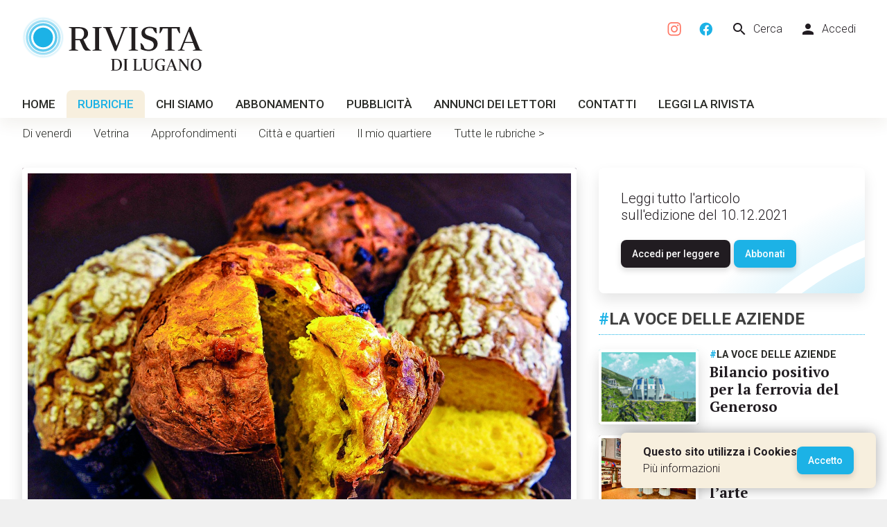

--- FILE ---
content_type: text/html; charset=utf-8
request_url: https://www.rivistadilugano.ch/224-dolcezza-per-le-feste
body_size: 5646
content:
<!doctype html>
<html lang="it">

<head>

    <!-- Developed by 
         Arcaweb - Switzerland
         www.arcaweb.ch    -->

    <!-- Document -->
    <title>Dolcezza per le feste</title>
    <meta name="description" content="È una proposta golosa quella della Società mastri panettieri pasticcieri confettieri del Canton Ticino (Smppc), che invita a regalare dolcezza e qualità per le...">
    <meta name="author" content="Società Editrice Rivista di Lugano SA">

    <!-- Display -->
    <meta charset="utf-8">
    <meta name="viewport" content="width=device-width, initial-scale=1">

    <!-- Theming -->
    <meta name="msapplication-TileColor" content="#ffffff">
    <meta name="msapplication-TileImage" content="/ms-icon-144x144.png">
    <meta name="theme-color" content="#ffffff">

    <!-- SEO -->
    <meta property="og:type" content="article">
    <meta property="og:article:published_time" content="2021-12-10T08:06:00+01:00">
    <meta property="og:article:modified_time" content="2022-01-07T14:09:51+01:00">
    <meta property="og:article:section" content="La voce delle aziende">
    <meta property="og:image" content="https://www.rivistadilugano.ch/files/e0/c5/e0c54d55eb7ff0b092605307bd00f29d.jpg">
    <meta property="og:url" content="https://www.rivistadilugano.ch/224-dolcezza-per-le-feste">
    <meta property="og:site_name" content="Rivista di Lugano">
    <meta property="og:title" content="Dolcezza per le feste">
    <meta property="og:description" content="È una proposta golosa quella della Società mastri panettieri pasticcieri confettieri del Canton Ticino (Smppc), che invita a regalare dolcezza e qualità per le...">
    <link rel="canonical" href="https://www.rivistadilugano.ch/224-dolcezza-per-le-feste" />

    <!-- Icons -->
    <link rel="apple-touch-icon" sizes="57x57" href="/img/favicon/apple-icon-57x57.png">
    <link rel="apple-touch-icon" sizes="60x60" href="/img/favicon/apple-icon-60x60.png">
    <link rel="apple-touch-icon" sizes="72x72" href="/img/favicon/apple-icon-72x72.png">
    <link rel="apple-touch-icon" sizes="76x76" href="/img/favicon/apple-icon-76x76.png">
    <link rel="apple-touch-icon" sizes="114x114" href="/img/favicon/apple-icon-114x114.png">
    <link rel="apple-touch-icon" sizes="120x120" href="/img/favicon/apple-icon-120x120.png">
    <link rel="apple-touch-icon" sizes="144x144" href="/img/favicon/apple-icon-144x144.png">
    <link rel="apple-touch-icon" sizes="152x152" href="/img/favicon/apple-icon-152x152.png">
    <link rel="apple-touch-icon" sizes="180x180" href="/img/favicon/apple-icon-180x180.png">
    <link rel="apple-touch-icon" href="/img/favicon/apple-touch-icon.png">
    <link rel="icon" type="image/png" sizes="192x192" href="/img/favicon/android-icon-192x192.png">
    <link rel="icon" type="image/png" sizes="32x32" href="/img/favicon/favicon-32x32.png">
    <link rel="icon" type="image/png" sizes="96x96" href="/img/favicon/favicon-96x96.png">
    <link rel="icon" type="image/png" sizes="16x16" href="/img/favicon/favicon-16x16.png">
    <link rel="icon" href="/img/favicon.png" type="image/png">
    <link rel="manifest" href="/img/favicon/manifest.json">

    <!-- Styles -->
    <link rel="stylesheet" href="/css/app.css?v=1697383832">

</head>

<body>
    
    <div class="app">

        <!-- Page header -->
        <div class="app-header s0">

            <a class="left" href="/">
                <img class="logo lazy" data-src="/img/logo.svg" height="78" width="260" alt="Rivista di Lugano" />
            </a>
            <div class="right">
                <div class="menu">
                    <a title="Seguici su Instagram" target="_blank" href="https://instagram.com/rivistadilugano"><img alt="" src="https://www.rivistadilugano.ch/img/instagram.svg" width="20" height="20"></a>
                    <a title="Seguici su Facebook" target="_blank" href="https://facebook.com/rivistadilugano"><img alt="" src="https://www.rivistadilugano.ch/img/facebook.svg" width="20" height="20"></a>
                    <a href="/cerca"><span class="material-icons">search</span> Cerca</a>
                    <a href="/profilo"><span class="material-icons">person</span>Accedi</a>
                </div>
            </div>
           

            <div class="nav-pri">
                <a href="/" >Home</a><a href="/rubriche" class="active">Rubriche</a><a href="/chi-siamo" >Chi siamo</a><a href="/abbonamento" >Abbonamento</a><a href="/pubblicita" >Pubblicità</a><a href="/annunci-lettori" >Annunci dei lettori</a><a href="/contatti" >Contatti</a><a href="/profilo" >Leggi la rivista</a>
            </div>

        </div>

        <!-- Page content -->
        <div class="app-content">
        
    <div class="nav-sec s0"><a  href="/rubriche/di-venerdi">Di venerdì</a><a  href="/rubriche/vetrina">Vetrina</a><a  href="/rubriche/approfondimenti">Approfondimenti</a><a  href="/rubriche/citta-e-quartieri">Città e quartieri</a><a  href="/rubriche/il-mio-quartiere">Il mio quartiere</a><a href="/rubriche">Tutte le rubriche &gt;</a></div>

        <div class="grid ">
            <div class="row">

                <div class="col l8 rdl-content">
                    <div class="rdl-image format-4-3 lazy zoomable mb2" data-src="/files/e0/c5/e0c54d55eb7ff0b092605307bd00f29d.jpg"></div>
                    <div class="rdl-tag"><a href="/rubriche/voce-aziende"><span class="rdl-blue">#</span>La voce delle aziende</a><span class="rdl-date"> | 10/12/2021</span></div>
                    <h1>Dolcezza per le feste</h1>
                    
                    <h2>È una proposta golosa quella della Società mastri panettieri pasticcieri confettieri del Canton Ticino (Smppc), che invita a regalare dolcezza e qualità per le imminenti festività natalizie.</h2>
                    <div class="rdl-text-section"><p>Desiderate premiare i vostri dipendenti? Non sapete cosa regalare ad amici, colleghi o famigliari? Un buono della Smppc &egrave; quello che fa per voi. Nel periodo pi&ugrave; magico dell&rsquo;anno, dunque, <em>&laquo;regalate dolcezza e qualit&agrave;, momenti di piacere con squisiti prodotti artigianali appena sfornati, fatti a mano e &ndash; parola dei pasticcieri &ndash; con il cuore!&raquo;</em>.</p>
<p>I buoni si possono ordinare sul sito smppc.ch/buono. Saranno recapitati a casa insieme alla relativa fattura entro due giorni dall&rsquo;ordinazione.</p></div>
                    <a class="button primary share-btn-fb" href="https://www.facebook.com/sharer/sharer.php?u=https%3A%2F%2Fwww.rivistadilugano.ch%2F224-dolcezza-per-le-feste" target="_blank"><span class="material-icons">facebook</span> Condividi</a>
                </div>

                <div class="col l4">

                    <div class="home-abo-offer frame mb1" style="height:auto;">
                        <div>
                            
            Leggi tutto l'articolo<br>sull'edizione del  10.12.2021
            <br><br><a class="button" href="/profilo">Accedi per leggere</a> <a class="button primary" href="/abbonamento/nuovo">Abbonati</a>
        
                        </div>
                    </div>


                    <a href="/rubriche/voce-aziende">
                        <h3 class="rdl-tag">
                        <span class="rdl-blue">#</span>La voce delle aziende
                        </h3>
                    </a>

                    
                    <div class="grid collapse row-listing-small">
                        <div class="row">
                            <div class="col s4 m3 l5">
                                <a class="rdl-title" href="/195-bilancio-positivo-per-la-ferrovia-del-generoso"><a class="rdl-title" href="/195-bilancio-positivo-per-la-ferrovia-del-generoso"><div class="rdl-image format-4-3 lazy" data-src="/files/39/15/thumb_3915b7af6cde159600a7e0609064d7f3.jpg"></div></a>
                            </div>
                            <div class="col s8 m9 l7">
                                <div class="rdl-tag">
                                    <span class="rdl-blue">#</span>La voce delle aziende
                                </div>
                                <a class="rdl-title" href="/195-bilancio-positivo-per-la-ferrovia-del-generoso">
                                    Bilancio positivo per la ferrovia del Generoso
                                </a>
                            </div>
                        </div>
                    </div>
                    
                    <div class="grid collapse row-listing-small">
                        <div class="row">
                            <div class="col s4 m3 l5">
                                <a class="rdl-title" href="/222-preziosi-dove-i-gioielli-incontrano-larte"><a class="rdl-title" href="/222-preziosi-dove-i-gioielli-incontrano-larte"><div class="rdl-image format-4-3 lazy" data-src="/files/bb/18/thumb_bb1888cc3eeddc1ac3cec544a4d8224c.jpg"></div></a>
                            </div>
                            <div class="col s8 m9 l7">
                                <div class="rdl-tag">
                                    <span class="rdl-blue">#</span>La voce delle aziende
                                </div>
                                <a class="rdl-title" href="/222-preziosi-dove-i-gioielli-incontrano-larte">
                                    «Preziosi», dove i gioielli incontrano l’arte
                                </a>
                            </div>
                        </div>
                    </div>
                    
                    <div class="grid collapse row-listing-small">
                        <div class="row">
                            <div class="col s4 m3 l5">
                                <a class="rdl-title" href="/223-harry-potter-fa-capolino-al-centro-coop"><a class="rdl-title" href="/223-harry-potter-fa-capolino-al-centro-coop"><div class="rdl-image format-4-3 lazy" data-src="/files/51/63/thumb_516369cd9082bcc54b29e5a175f476c4.jpg"></div></a>
                            </div>
                            <div class="col s8 m9 l7">
                                <div class="rdl-tag">
                                    <span class="rdl-blue">#</span>La voce delle aziende
                                </div>
                                <a class="rdl-title" href="/223-harry-potter-fa-capolino-al-centro-coop">
                                    Harry Potter fa capolino al Centro Coop
                                </a>
                            </div>
                        </div>
                    </div>
                    
                    <div class="grid collapse row-listing-small">
                        <div class="row">
                            <div class="col s4 m3 l5">
                                <a class="rdl-title" href="/180-compie-50-anni-la-giovanni-quadri-sa-di-cadempino"><a class="rdl-title" href="/180-compie-50-anni-la-giovanni-quadri-sa-di-cadempino"><div class="rdl-image format-4-3 lazy" data-src="/files/51/69/thumb_5169b445f14160247318b36715b96bd2.jpg"></div></a>
                            </div>
                            <div class="col s8 m9 l7">
                                <div class="rdl-tag">
                                    <span class="rdl-blue">#</span>La voce delle aziende
                                </div>
                                <a class="rdl-title" href="/180-compie-50-anni-la-giovanni-quadri-sa-di-cadempino">
                                    Compie 50 anni la Giovanni Quadri Sa di Cadempino
                                </a>
                            </div>
                        </div>
                    </div>
                    
                    <div class="grid collapse row-listing-small">
                        <div class="row">
                            <div class="col s4 m3 l5">
                                <a class="rdl-title" href="/168-funicolare-del-bre">
                            </div>
                            <div class="col s8 m9 l7">
                                <div class="rdl-tag">
                                    <span class="rdl-blue">#</span>La voce delle aziende
                                </div>
                                <a class="rdl-title" href="/168-funicolare-del-bre">
                                    Funicolare del Brè
                                </a>
                            </div>
                        </div>
                    </div>
                    
                    <div class="grid collapse row-listing-small">
                        <div class="row">
                            <div class="col s4 m3 l5">
                                <a class="rdl-title" href="/167-touring-club-svizzero-leader-in-tenda">
                            </div>
                            <div class="col s8 m9 l7">
                                <div class="rdl-tag">
                                    <span class="rdl-blue">#</span>La voce delle aziende
                                </div>
                                <a class="rdl-title" href="/167-touring-club-svizzero-leader-in-tenda">
                                    Touring Club Svizzero leader in tenda
                                </a>
                            </div>
                        </div>
                    </div>
                    
                    <div class="grid collapse row-listing-small">
                        <div class="row">
                            <div class="col s4 m3 l5">
                                <a class="rdl-title" href="/166-smood-e-migros-binomio-vincente-in-ticino-per-la-consegna-di-prodotti-freschi-e-nostrani"><a class="rdl-title" href="/166-smood-e-migros-binomio-vincente-in-ticino-per-la-consegna-di-prodotti-freschi-e-nostrani"><div class="rdl-image format-4-3 lazy" data-src="/files/f0/13/thumb_f013c3ae59c91e108e2bb5996a0c23d6.jpg"></div></a>
                            </div>
                            <div class="col s8 m9 l7">
                                <div class="rdl-tag">
                                    <span class="rdl-blue">#</span>La voce delle aziende
                                </div>
                                <a class="rdl-title" href="/166-smood-e-migros-binomio-vincente-in-ticino-per-la-consegna-di-prodotti-freschi-e-nostrani">
                                    Smood e Migros binomio vincente in Ticino per la consegna di prodotti freschi e nostrani
                                </a>
                            </div>
                        </div>
                    </div>
                    
                </div>
                

            </div>

            
    <div class="row splide-carousel">
        <div class="col" style="padding-bottom:0;">
            <a class="rdl-tag" href="/rubriche/voce-aziende">
                Altro dalla rubrica <span class="rdl-blue">#</span>La voce delle aziende
            </a>
        </div>
        <div class="col">
            <section class="splide" aria-label="Antichi ricordi">
                <div class="splide__track" style="overflow:visible">
                    <ul class="splide__list">
                        
        <li class="splide__slide row-listing-small">
            <a href="/155-stelle-pianeti-galassie-e-tanti-premi-al-mercato-resega">
                <div class="rdl-image format-16-9 lazy" data-src="/files/92/5a/thumb_925abb7251a6d3fa5ef9dd56593da152.jpg" alt="Stelle, pianeti, galassie e tanti premi al Mercato Resega"></div>
                <div class="rdl-title">
                    <h5 style="margin-bottom:1rem;margin-top:1rem;">Stelle, pianeti, galassie e tanti premi al Mercato Resega</h5>
                </div>    

            </a>
        </li>
        <li class="splide__slide row-listing-small">
            <a href="/59-stagionalita-nel-menu-allo-stremadone">
                <div class="rdl-image format-16-9 lazy" data-src="/files/31/af/thumb_31affe089f3820a1ab713fcc0ca65d44.jpg" alt="Stagionalità nel menù allo Stremadone"></div>
                <div class="rdl-title">
                    <h5 style="margin-bottom:1rem;margin-top:1rem;">Stagionalità nel menù allo Stremadone</h5>
                </div>    

            </a>
        </li>
        <li class="splide__slide row-listing-small">
            <a href="/166-smood-e-migros-binomio-vincente-in-ticino-per-la-consegna-di-prodotti-freschi-e-nostrani">
                <div class="rdl-image format-16-9 lazy" data-src="/files/f0/13/thumb_f013c3ae59c91e108e2bb5996a0c23d6.jpg" alt="Smood e Migros binomio vincente in Ticino per la consegna di prodotti freschi e nostrani"></div>
                <div class="rdl-title">
                    <h5 style="margin-bottom:1rem;margin-top:1rem;">Smood e Migros binomio vincente in Ticino per la consegna di prodotti freschi e nostrani</h5>
                </div>    

            </a>
        </li>
        <li class="splide__slide row-listing-small">
            <a href="/58-raiffeisen-cassarate">
                <div class="rdl-image format-16-9 lazy" data-src="/files/48/76/thumb_4876a16fecc6cb81176a693def8d78dc.jpg" alt="Raiffeisen Cassarate"></div>
                <div class="rdl-title">
                    <h5 style="margin-bottom:1rem;margin-top:1rem;">Raiffeisen Cassarate</h5>
                </div>    

            </a>
        </li>
        <li class="splide__slide row-listing-small">
            <a href="/100-chiusa-ledicola">
                <div class="rdl-image format-16-9 lazy" data-src="/files/1a/4f/thumb_1a4fe406fb6528ecd07fcf5fd362f486.jpg" alt="Chiusa l’edicola "></div>
                <div class="rdl-title">
                    <h5 style="margin-bottom:1rem;margin-top:1rem;">Chiusa l’edicola </h5>
                </div>    

            </a>
        </li>
        <li class="splide__slide row-listing-small">
            <a href="/180-compie-50-anni-la-giovanni-quadri-sa-di-cadempino">
                <div class="rdl-image format-16-9 lazy" data-src="/files/51/69/thumb_5169b445f14160247318b36715b96bd2.jpg" alt="Compie 50 anni la Giovanni Quadri Sa di Cadempino"></div>
                <div class="rdl-title">
                    <h5 style="margin-bottom:1rem;margin-top:1rem;">Compie 50 anni la Giovanni Quadri Sa di Cadempino</h5>
                </div>    

            </a>
        </li>
        <li class="splide__slide row-listing-small">
            <a href="/224-dolcezza-per-le-feste">
                <div class="rdl-image format-16-9 lazy" data-src="/files/e0/c5/thumb_e0c54d55eb7ff0b092605307bd00f29d.jpg" alt="Dolcezza per le feste"></div>
                <div class="rdl-title">
                    <h5 style="margin-bottom:1rem;margin-top:1rem;">Dolcezza per le feste</h5>
                </div>    

            </a>
        </li>
        <li class="splide__slide row-listing-small">
            <a href="/222-preziosi-dove-i-gioielli-incontrano-larte">
                <div class="rdl-image format-16-9 lazy" data-src="/files/bb/18/thumb_bb1888cc3eeddc1ac3cec544a4d8224c.jpg" alt="«Preziosi», dove i gioielli incontrano l’arte"></div>
                <div class="rdl-title">
                    <h5 style="margin-bottom:1rem;margin-top:1rem;">«Preziosi», dove i gioielli incontrano l’arte</h5>
                </div>    

            </a>
        </li>
                    </ul>
                </div>
            </section>
        </div>
    </div>
            
        </div>

        
        </div>

        <!-- Page footer -->
        <div class="app-footer grid rdl-bg-lightgray">
            <div class="row">
                <div class="col s12 m5">
                    <a href="/">
                        <img width="260" height="78" class="logo" src="/img/logo.svg" alt="Rivista di Lugano" />
                    </a>
                    
                    <br />
                    <br /><span class="rdl-title">Dal 1938 il settimanale del Luganese</span>           
                    <br />
                    <br /><a class="left" style="margin-right:10px;" title="Seguici su Instagram" target="_blank" href="https://instagram.com/rivistadilugano"><img alt="" src="https://www.rivistadilugano.ch/img/instagram.svg" width="40" height="40"></a>
                    <a class="left" title="Seguici su Facebook" target="_blank" href="https://facebook.com/rivistadilugano"><img alt="" src="https://www.rivistadilugano.ch/img/facebook.svg" width="40" height="40"></a>
                    <br />
                    <span style="font-size:.9rem;">
                        <br />Copyright ©2022 www.rivistadilugano.ch
                        <br />Tutti i diritti riservati
                        <br /><a target="_blank" href="/contatti/privacy">Privacy policy</a> | <a target="_blank" href="/contatti/cookie-policy">Cookie policy</a>
                        <br />Sviluppato da <a target="_blank" href="https://www.arcaweb.ch">Arcaweb</a>
                    </span>
                    
                </div>
                <div class="col s12 m4">
                    <span class="rdl-title">Uffici e Redazione</span>
                    <br />
                    <br />Società Editrice Rivista di Lugano SA
                    <br />via Giovanni Maraini 15, 6900 Pregassona
                    <br />Tel. <a href="tel:+41919235631">+41 91 923 56 31</a>
                    <br />Fax <a href="fax:+41919213043">+41 91 921 30 43</a>
                    <br />Email <a href="mailto:info@rivistadilugano.ch">info@rivistadilugano.ch</a>

                </div>
                <div class="col s12 m3">

                    <span class="rdl-title">Mappa del sito</span>
                    <br />
                    <br /><a href="//">Home</a><br /><a href="/rubriche">Rubriche</a><br /><a href="/chi-siamo">Chi siamo</a><br /><a href="/abbonamento">Abbonamento</a><br /><a href="/pubblicita">Pubblicità</a><br /><a href="/annunci-lettori">Annunci dei lettori</a><br /><a href="/contatti">Contatti</a><br /><a href="/profilo">Leggi la rivista</a>

                    <br />
                    
                    <a class="left" style="margin-right:8px;" href="/cerca">Cerca nel sito</a>
                    <br /><a class="left" href="/profilo">Accedi</a>                
                    
                </div>
            </div>
        </div>

        <!-- Mobile menu -->
        <div class="app-header-mobile s">

            <a class="left" href="/">
                <img class="logo" width="210" height="63" src="/img/logo.svg" alt="Rivista di Lugano" />
            </a>

            <div class="right">
                <div class="mobile-menu-button">
                    <div></div>
                </div>
                <div class="mobile-menu s">
                    <div>
                        <a href="/">
                            <img class="logo" width="210" height="63" src="/img/logo.svg" alt="Rivista di Lugano" />
                        </a>
                        
                        <a href="/" >Home</a><a href="/rubriche" class="active">Rubriche</a><a href="/chi-siamo" >Chi siamo</a><a href="/abbonamento" >Abbonamento</a><a href="/pubblicita" >Pubblicità</a><a href="/annunci-lettori" >Annunci dei lettori</a><a href="/contatti" >Contatti</a><a href="/profilo" >Leggi la rivista</a>
                        <a href="/cerca"><span class="material-icons">search</span> Cerca</a>
                        <a href="/profilo"><span class="material-icons">person</span>Accedi</a>
                        <a title="Pagina facebook" target="_blank" href="https://facebook.com/rivistadilugano"><span class="material-icons">facebook</span> Seguici su facebook</a>
                        
                        
                    </div>
                </div>
            </div>

        </div>
        
        <div class="cookie-consent"><span><b>Questo sito utilizza i Cookies</b><br><a href="/contatti/cookie-policy" class="">Più informazioni</a></span><button type="button" class="button primary accept-cookies">Accetto</button></div>

    </div>


    <!-- Deferred styles -->
    <noscript id="deferred-styles">
        <link rel="stylesheet" href="https://fonts.googleapis.com/css2?family=PT+Serif:wght@400;700&family=Roboto:wght@300;500;700&display=swap&family=Material+Icons">
        <link rel="stylesheet" href="/lib/flag-icons/css/flag-icons.min.css">
        <link rel="stylesheet" href="https://cdn.jsdelivr.net/npm/@splidejs/splide@4.1.4/dist/css/splide.min.css">
        <link rel="stylesheet" href="/lib/photoswipe/photoswipe.css">
    <link rel="stylesheet" href="/lib/photoswipe/default-skin/default-skin.css">
    
    </noscript>

    <!-- Scripts -->

    
    
    <script src="/lib/jquery/jquery-3.6.0.min.js"></script>
    <script src="https://cdn.jsdelivr.net/npm/@splidejs/splide@4.1.4/dist/js/splide.min.js"></script>
    <script src="/lib/photoswipe/photoswipe.min.js"></script>
    <script src="/lib/photoswipe/photoswipe-ui-default.min.js"></script>
    <script src="/js/app.js?v=1696055429"></script>
    <!-- Photo swipe -->
    <div class="pswp" tabindex="-1" role="dialog" aria-hidden="true">

        <div class="pswp__bg"></div>
        <div class="pswp__scroll-wrap">

            <div class="pswp__container">
                <div class="pswp__item"></div>
                <div class="pswp__item"></div>
                <div class="pswp__item"></div>
            </div>

            <div class="pswp__ui pswp__ui--hidden">

                <div class="pswp__top-bar">

                    <div class="pswp__counter"></div>
                    <button class="pswp__button pswp__button--close" title="Close (Esc)"></button>
                    <button class="pswp__button pswp__button--share" title="Share"></button>
                    <button class="pswp__button pswp__button--fs" title="Toggle fullscreen"></button>
                    <button class="pswp__button pswp__button--zoom" title="Zoom in/out"></button>
                    <div class="pswp__preloader">
                        <div class="pswp__preloader__icn">
                            <div class="pswp__preloader__cut">
                                <div class="pswp__preloader__donut"></div>
                            </div>
                        </div>
                    </div>
                </div>

                <div class="pswp__share-modal pswp__share-modal--hidden pswp__single-tap">
                    <div class="pswp__share-tooltip"></div>
                </div>

                <button class="pswp__button pswp__button--arrow--left" title="Previous (arrow left)">
                </button>

                <button class="pswp__button pswp__button--arrow--right" title="Next (arrow right)">
                </button>

                <div class="pswp__caption">
                    <div class="pswp__caption__center"></div>
                </div>

            </div>

        </div>

    </div>

    <script>
        var content_gallery_items = [{"src":"\/files\/e0\/c5\/e0c54d55eb7ff0b092605307bd00f29d.jpg","w":0,"h":0,"title":null}];
    </script>
    <script type="application/ld+json">
    {
      "@context": "https://schema.org",
      "@type": "NewsArticle",
      "mainEntityOfPage": {
        "@type": "WebPage",
        "@id": "https://www.rivistadilugano.ch/224-dolcezza-per-le-feste"
      },
      "headline": "Dolcezza per le feste",
      "image": [
        "/files/e0/c5/e0c54d55eb7ff0b092605307bd00f29d.jpg"
      ],
      "datePublished": "2021-12-10T08:06:00+01:00",
      "dateModified": "2022-01-07T14:09:51+01:00",
      "author": {
        "@type": "Organization",
        "name": "\"Rivista di Lugano\"",
        "url": "https://www.rivistadilugano.ch"
      },
      "publisher": {
        "@type": "Organization",
        "name": "Rivista di Lugano",
        "logo": {
          "@type": "ImageObject",
          "url": "https://www.rivistadilugano.ch/img/logo.png"
        }
      }
    }
    </script>

    

    <script>
      var loadDeferredStyles = function() {
        var addStylesNode = document.getElementById("deferred-styles");
        var replacement = document.createElement("div");
        replacement.innerHTML = addStylesNode.textContent;
        document.body.appendChild(replacement)
        addStylesNode.parentElement.removeChild(addStylesNode);
      };
      var raf = window.requestAnimationFrame || window.mozRequestAnimationFrame ||
          window.webkitRequestAnimationFrame || window.msRequestAnimationFrame;
      if (raf) raf(function() { window.setTimeout(loadDeferredStyles, 0); });
      else window.addEventListener('load', loadDeferredStyles);
    </script>

    
                <!-- Global site tag (gtag.js) - Google Analytics -->
                <script async src="https://www.googletagmanager.com/gtag/js?id=UA-35859789-44"></script>
                <script>
                    window.dataLayer = window.dataLayer || [];
                    function gtag(){dataLayer.push(arguments);}
                    gtag('js', new Date());
                    gtag('config', 'UA-35859789-44');
                </script>

</body>
</html>

--- FILE ---
content_type: text/css
request_url: https://www.rivistadilugano.ch/css/app.css?v=1697383832
body_size: 5794
content:
/*!

Arc Grid - Tiny grid layout system
Copyright (c)2020 Arcaweb - Lorenzo Conti

*/.grid,.grid>.row,.grid>.row>.col{float:left;width:100%;box-sizing:border-box}.grid{padding:1rem;margin-bottom:2rem}.grid.collapse{padding:0;margin-bottom:0}.grid>.row{margin:0 0 0 -1rem}.grid.collapse>.row{margin:0 0 0 -1rem}.grid>.row>.col{margin-left:0;margin-right:0;padding:1rem 0 1rem 2rem}.grid.collapse>.row>.col{padding:1rem 0 0 1rem}.grid .s1{width:8.333%!important}.grid .s2{width:16.666%!important}.grid .s3{width:25%!important}.grid .s4{width:33.333%!important}.grid .s5{width:41.666%!important}.grid .s6{width:50%!important}.grid .s7{width:58.333%!important}.grid .s8{width:66.666%!important}.grid .s9{width:75%!important}.grid .s10{width:83.333%!important}.grid .s11{width:91.666%!important}.grid .s12{width:100%!important}@media only screen and (max-width:760px){.l,.m,.s0{display:none!important}}@media only screen and (min-width:760px){.grid .m1{width:8.333%!important}.grid .m2{width:16.666%!important}.grid .m3{width:25%!important}.grid .m4{width:33.333%!important}.grid .m5{width:41.666%!important}.grid .m6{width:50%!important}.grid .m7{width:58.333%!important}.grid .m8{width:66.666%!important}.grid .m9{width:75%!important}.grid .m10{width:83.333%!important}.grid .m11{width:91.666%!important}.grid .m12{width:100%!important}}@media only screen and (min-width:760px) and (max-width:960px){.l,.m0,.s{display:none!important}}@media screen and (min-width:960px){.l0,.m,.s{display:none!important}.grid .l1{width:8.333%!important}.grid .l2{width:16.666%!important}.grid .l3{width:25%!important}.grid .l4{width:33.333%!important}.grid .l5{width:41.666%!important}.grid .l6{width:50%!important}.grid .l7{width:58.333%!important}.grid .l8{width:66.666%!important}.grid .l9{width:75%!important}.grid .l10{width:83.333%!important}.grid .l11{width:91.666%!important}.grid .l12{width:100%!important}}

html {
    height: 100%;
}

body {
    min-height: 100vh;
    padding: 0;
    margin: 0;
    font-family: 'Roboto', sans-serif;
    font-size: 16px;
    line-height: 1.5rem;
    font-weight: 300;
    display: flex;
    justify-content: center;
    background: #f0f0f0;
    color: #211c21;
    background-image: linear-gradient(135deg, #f5f5f5 33.33%, #fff 33.33%, #fff 50%, #f5f5f5 50%, #f5f5f5 83.33%, #fff 83.33%, #fff 100%);
    background-size: 4.24px 4.24px;
}

.app {
    max-width: 1280px;
    width: 100%;
    min-height: 100vh;
    display: flex;
    flex-direction: column;
    box-shadow: 0 10px 20px #00000010;
    background: #fff;
}

.app a, .app a:hover, .app a:visited, .app a:active {
    color: #211c21;
    text-decoration: none;
}

.app p, .app .app-content {

    font-size: 20px;
    color: #211c21;

}


.app input[type="text"], .app input[type="password"], .app input[type="date"], .app input[type="email"], .app .button, .app select, .app textarea, .notification, .form-text, .drop-zone {
    display: inline-block;
    width: 100%;
    border-radius: 8px;
    background: #00000016;
    border: none;
    height: 40px;
    font-family: 'Roboto', sans-serif;
    font-size: 14px;
    font-weight: 300;
    padding: .7rem 1rem .7rem 1rem;
    box-sizing: border-box;
    outline: none;
    line-height: 1.2rem;
    overflow: hidden;
}

.checkbox {
    display: inline-block;
    height: 34px;
    box-sizing: border-box;
    -webkit-user-select: none;
    -moz-user-select: none;
    -ms-user-select: none;
    user-select: none;
    cursor: pointer;
}

.checkbox input[type="checkbox"] {
    opacity: 0;
    position: absolute;
    cursor: pointer;
    box-shadow: 0 0 1px 2px #66d9ff8c, inset 0 0 0 1px #1cb2e6;
}

.checkbox label {
    position: relative;
    display: inline-block;
    cursor: pointer;
    padding: 1px;
    padding-left: 30px;
}

.checkbox label::before, .checkbox label::after {
    position: absolute;
    content: "";
    cursor: pointer;
    display: inline-block;
    transition: transform .1s ease-in-out;
}

.checkbox label::before {
    content: "";
    display: block;
    position: absolute;
    width: 22px;
    height: 22px;
    top: 0;
    left: 0;
    background: #00000016;
    border-radius: 8px;
    box-shadow: inset 0px 0px 0px 1px #1f1b1b0a;
}

.checkbox label::after {
    content: "";
    display: block;
    width: 4px;
    height: 8px;
    border: solid #1cb2e6;
    border-width: 0 2px 2px 0;
    transform: rotate(45deg) scale(0);
    position: absolute;
    top: 4px;
    left: 8px;
}

.checkbox input[type="checkbox"]+label::after {
    transform: rotate(45deg) scale(0);
    opacity: 0;
}

.checkbox input[type="checkbox"]:checked+label::after {
    transform: rotate(45deg) scale(1);
    opacity: 1;
}

.checkbox input[type="checkbox"]:checked+label::before {
}

.checkbox input[type="checkbox"]:focus+label::before {
    box-shadow: 0 0 1px 2px #66d9ff8c, inset 0 0 0 1px #1cb2e6;
}

.checkbox input[type="checkbox"]:active+label::before {
    box-shadow: 0 0 1px 2px #66d9ff8c, inset 0 0 0 1px #1cb2e6;
    background: #0000001f;
}

input[type=radio]:checked:before {
    background-color: #e9e9e9;
}

input[type=radio]:before, input[type=radio]:checked:before {
    border-radius: 50%;
}

input[type=radio]:checked:after {
    width: 12px;
    height: 12px;
    border: none;
    left: 4px;
    top: 4px;
    background: #1cb2e6;
    border-radius: 50%;
}

.form-section {
    height: 40px;
    margin-bottom: 1.5rem;
    font-size: 1.5rem;
    color: #211c21;
    font-weight: bold;
}

.app textarea {
    resize: vertical;
    min-height: 97px;
}

.app .required .form-label::before {
    position: absolute;
    content: "";
    height: 5px;
    width: 5px;
    background: #ff7866;
    right: -10px;
    top: 10px;
    border-radius: 5px;
}

.app .required.valid .form-label::before {
    content: "";
    background-color: transparent;
    width: 3px;
    top: 6px;
    right: -12px;
    border-bottom: 2px solid #81d693;
    height: 7px;
    border-right: 2px solid #81d693;
    border-radius: 0;
    transform: rotate(45deg);
    -o-transform: rotate(45deg);
    -ms-transform: rotate(45deg);
    -webkit-transform: rotate(45deg);
}

.app .highlight{
    border-bottom: 2px solid #79d2f0;
}

.app .button {
    /*min-width: 160px;*/
    color: #fff !important;
    width: auto;
    text-align: center;
}

.app .frame {
    padding: 2rem;
    box-shadow: 0px 10px 20px rgba(0, 0, 0, 0.1);
    border-radius: 8px;
    box-sizing: border-box;
    float: left;
    width: 100%;
    text-decoration: none !important;
    overflow: hidden;
}

.cookie-consent{
    position: fixed;
    right: 1rem;
    bottom: 1rem;
    z-index: 9999;
    padding: 1rem 2rem;
    background: #f7efde;
    box-shadow: 0px 0px 20px rgb(0 0 0 / 35%);
    display: none;
    justify-content: space-between;
    align-items: center;
    column-gap: 2rem;
    border-radius: 8px;
}


.cookie-consent.active{
    display: block;
}




.app a.frame {
    position: relative;
}

.app a.frame:before {
    position: absolute;
    content: "";
    right: 30px;
    top: calc(50% - 15px);
    width: 24px;
    height: 24px;
    transform: rotate(45deg);
    border-top: 2px solid #211c21;
    border-right: 2px solid #211c21;
}

.app a.frame:hover {
    box-shadow: 0px 10px 20px rgba(0, 0, 0, 0.4);
}

.form-text {
    background: none;
    padding: .7rem 0;
}

.app input[type="text"]:active, .app input[type="password"]:active, .app input[type="date"]:active, .app .button:active, .app select:active, .app textarea:active {
    background: #ffffffcc;
    box-shadow: 0 0 1px 2px #40bce68c;
}

.app input[type="text"]:focus, .app input[type="password"]:focus, .app input[type="date"]:focus, .app select:focus, .app textarea:focus {
    background: #ffffffcc;
    box-shadow: 0 0 1px 2px #66d9ff8c, inset 0 0 0 1px #1cb2e6;
}

.app .form-field {
    font-family: "Roboto", sans-serif;
    display: block;
    position: relative;
    margin-bottom: 1.5rem;
}

.app .form-field .form-label {
    position: absolute;
    top: -21px;
    font-size: 14px;
    color: #808080;
}

.app .form-field .form-input {
    display: block;
    margin-bottom: 1rem;
}

.app .button {
    background: #211c21;
    color: #fff;
    cursor: pointer;
    box-shadow: 0 4px 8px #00000026;
    font-weight: 500;
}

.app .button.primary {
    background: #1CB2E6;
}

.app .button.primary:active {
    background: #1594be;
}

.app .button:focus {
    box-shadow: 0 0 1px 2px #66d9ff8c;
}

.app .button:hover {
    text-decoration: none;
}

.app .button:active {
    background: #191a18;
    color: #fff;
}

.app .button .material-icons {
    color: #fff;
    margin-top:-3px;
    float:left;
}

.app .button.share-btn-fb {
}

.rdl-darkblue {
    color: #2583A4 !important
}

.rdl-blue {
    color: #1CB2E6 !important
}

.rdl-lightblue {
    color: #C3E6F6 !important
}

.rdl-light {
    color: #FFFFFF !important
}

.rdl-lightgray {
    color: #f7efde !important
}

.rdl-gray {
    color: #978f7e !important
}

.rdl-dark {
    color: #2C2D29 !important
}

.rdl-bg-darkblue {
    background-color: #2583A4 !important
}

.rdl-bg-blue {
    background-color: #1CB2E6 !important
}

.rdl-bg-lightblue {
    background-color: #C3E6F6 !important
}

.rdl-bg-light {
    background-color: #FFFFFF !important
}

.rdl-bg-lightgray {
    background-color: #f7efde !important
}


.rdl-bg-lightgray-50 {
    background-color: #f7efde80 !important
}

.rdl-bg-gray {
    background-color: #978f7e !important
}

.rdl-bg-dark {
    background-color: #2C2D29 !important
}

.rdl-tag {
    font-family: 'Roboto', sans-serif;
    text-transform: uppercase;
    color: #2C2D29;
    display: block;
    font-size: 16px;
    font-weight: 700;
    margin-bottom:5px;
}

.rdl-tag.service-message{
    text-transform: none;
    font-weight: 300;
    font-size: 1.5rem;
    background-color: #1585ac;
}

a.rdl-tag:hover {
    text-decoration: underline;
}

.rdl-date {
    font-weight:300;
}

.rdl-title, h1 {
    font-family: 'PT Serif', serif;
    line-height: 50px;
    font-weight: 700;
    font-size: 42px;
    margin: 0;
    color: #211c21 !important;
}

a.rdl-title:hover, a:hover .rdl-title  {
    text-decoration: underline;
}

.rdl-description, h2 {
    font-family: 'Roboto', sans-serif;
    font-weight: 300;
    color: #211c21;
    font-size: 22px;
    line-height: 30px;
    margin: 0;
}

.center-align {
    text-align: center;
}

.left-align {
    text-align: left;
}

.right-align {
    text-align: right;
}

.full-width {
    width: 100% !important;
}

.mb0 {
    margin-bottom: 0 !important;
}

.mb1 {
    margin-bottom: 1rem !important;
}

.mb2 {
    margin-bottom: 2rem !important;
}

.mb3 {
    margin-bottom: 3rem !important;
}

.mb4 {
    margin-bottom: 4rem !important;
}

.mt1 {
    margin-top: 1rem !important;
}

.mt2 {
    margin-top: 2rem !important;
}

.mt3 {
    margin-top: 3rem !important;
}

.mt4 {
    margin-top: 4rem !important;
}

.notification {

    background: rgb(255 31 0);
    color: #fff;
    text-align: center;
    box-shadow: 0 0 8px #ff1f0069;
    height:auto;
    font-weight:500;
    font-size:14px;
}

.notification.success {
    background: rgb(28 178 230);
    box-shadow: 0 0 8px #1cb2e6;

}

.center {
    float: left;
    margin: 0 auto;
}

.left {
    float: left;
}

.right {
    float: right;
}

.pad {
    box-sizing: border-box;
    padding: 2rem !important;
}

.pad2 {
    box-sizing: border-box;
    padding: 4rem !important;
}

.pad3 {
    box-sizing: border-box;
    padding: 6rem !important;
}

.col>div {
    box-sizing: border-box;
}

.menu {
    float: right;
}

.menu a {
    padding: .4rem .8rem .4rem .8rem;
    height: 24px;
    overflow: hidden;
    float: left;
    border-radius: 8px;
}

.menu a .material-icons{
    float:left;
    margin-right:8px;
}

.menu a img {
    height: 20px;
    margin-top: -2px;

    vertical-align: middle;
}

.menu a:hover {
    background-color: #f7efde80;
}

.menu a:active {
    background-color: #f7efde;
}

.left {
    float: left;
}

.right {
    float: right;
}

.nowrap{
    white-space:nowrap;
}

.app-header {
    float: left;
    width: 100%;
    box-shadow: 0 10px 20px #564b1a12;
    height: 170px;
    position: relative;
    padding: 1.5rem 2rem 2rem 2rem;
    box-sizing: border-box;
}

.app-header .logo {
    max-height: 78px
}

.app-header-mobile {
    width: 100%;
    box-shadow: 0 10px 20px #564b1a12;
    background-color: #fff;
    height: 80px;
    position: fixed;
    top: 0;
    padding-top: 1rem;
    box-sizing: border-box;
}

.app-header-mobile .logo {
    max-height: 46px;
    margin-left: 6px;
}

.app-content {
    flex: 1;
}

.app-footer {
    padding-top: 40px;
    padding-bottom: 40px;
    box-shadow: inset 0px 20px 20px -20px #00000036;
    margin-bottom: 0;
}

.app-footer a{
    text-decoration:underline;
}

.app-footer a .material-icons{
    float:left;
    margin-right:4px;
}

.app-footer .rdl-title {
    font-size: 1.2em;
    line-height: 1.2em;
}

.mobile-spacer {
    float: left;
    width: 100%;
    height: 80px;
}

.nav-pri {
    position: absolute;
    bottom: 0px;
    left: 0;
    color: #2C2D29;
    text-transform: uppercase;
    font-size: 17px;
    font-weight: 500;
    height: 40px;
    width: 100%;
    white-space: nowrap;
    overflow: hidden;
    padding-left: 1rem;
    box-sizing: border-box;
    font-family: 'Roboto', sans-serif;
}

.nav-pri a, .nav-pri a:visited, .nav-pri a:active {
    border-top-left-radius: 8px;
    border-top-right-radius: 8px;
    color: inherit;
    padding: .5rem 1rem .7rem 1rem;
    float: left;
}

.nav-pri a:hover {
    background-color: #f7efde80;
    text-decoration: none;
}

.nav-pri a.active {
    color: #1cb2e6;
    background-color: #f7efde;
}

.nav-sec {
    height: 40px;
    overflow: hidden;
    font-family: 'Roboto', sans-serif;
    font-size: 17px;
    font-weight: 300;
    color: #2C2D29;
    width: 100%;
    float: left;
    padding-left: 1rem;
    box-sizing: border-box;

}

.nav-sec a, .nav-sec a:visited, .nav-sec a:active {
    color: inherit;
    padding: .6rem 1rem .7rem 1rem;
    float: left;
}

.nav-sec a:hover {
    text-decoration: underline;
}

.nav-sec a.active {
    color: #1cb2e6;
    font-weight: 500;
}

.home-top-content {
    height: 400px;
    width: 100%;
    position: relative;
    background-repeat: no-repeat;
    background-size: cover;
    background-position: center center;
}

.home-top-content>div {
    background-color: #ffffffd8;
    position: absolute;
    bottom: 0;
    width: 100%;
    left: 0;
    box-sizing: border-box;
    padding: 1rem 2rem 1.5rem 2rem;
}

.home-top-content .rdl-title {
    font-size: 30px;
    line-height: 34px;
}

.home-abo-offer {
    height: 400px;
    background: #fff;
    position: relative;
    overflow: hidden;
    border-radius: 3px;
    background: linear-gradient(0deg, #ffffff80, #ffffff80), url(/img/logo.svg);
    background-size: 1300%;
    background-repeat: no-repeat;
    background-position: top left;
}


.home-abo-offer-title {
    font-size: 30px;
    font-weight: 700;
    float: left;
    width: 50%;
}

.home-abo-offer-image {
    float: right;
    width: 50%;
}


.home-abo-offer-image img {
    max-height: 100%;
    width:100%;
    height:auto;
}

.home-abo-offer-promo {
    position: absolute;
    width: 50%;
    bottom: 2rem;
    left: 2rem;
    font-size: 14px;
    font-weight: 500;
    line-height: 20px;

}

.home-abo-offer-promo-label {
    font-weight: 300;
    margin-top: 1rem;

}

.home-abo-offer-promo-price {
    font-size: 28px;
    font-weight: 700;
    margin-bottom: 1rem;
}

.mobile-menu-button {
    transform: translate(-50%, -50%);
    width: 2rem;
    padding: 1.4rem 2rem;
    z-index: 11;
    position: fixed;
    top: 41px;
    right: -3rem;
}

.mobile-menu-button:before, .mobile-menu-button:after, .mobile-menu-button div {
    background: #1cb2e6;
    content: "";
    display: block;
    height: 3px;
    border-radius: 3px;
    margin: 7px 0;
    transition: all .3s;
}

.mobile-menu-button.active:before {
    transform: translateY(10px) rotate(135deg);
}

.mobile-menu-button.active:after {
    transform: translateY(-10px) rotate(-135deg);
}

.mobile-menu-button.active div {
    transform: scale(0);
}

.mobile-menu {
    position: fixed;
    z-index: -1;
    left: 0;
    top: 0;
    right: -80vw;
    bottom: 0;
    overflow-x: hidden;
    overflow-y: auto;
    background: #2C2D29D0;
    opacity: 0;
    visibility: hidden;
    transition: all .3s;
}

.mobile-menu.active {
    visibility: visible;
    z-index: 10;
    opacity: 1;
    right: 0;
}

.mobile-menu>div {
    position: absolute;
    top: 0;
    right: 0;
    width: 80vw;
    min-height: 100vh;
    max-width: 400px;
    background: #fff;
}

.mobile-menu div a {
    display: block;
    box-sizing: border-box;
    padding: 1rem 2rem;
    border-bottom: 1px solid #f7efde;
    color: #2C2D29 !important;
    font-weight: 700;
    text-transform: uppercase;
}

.mobile-menu .material-icons{
    float:left;
    margin-right:8px;
}

.mobile-menu div a:hover {
    background: #f7efde;
    text-decoration: none;
}

.mobile-menu>div>div a {
    font-weight: 500;
    padding-left: 3rem;
    text-transform: none;
}

.center-split {
    padding-right: 2rem !important;
    box-shadow: 20px 0px 20px -29px #000;
}

.linkblock {
    box-sizing: border-box;
    display: block;
    box-shadow: 0 2px 4px #00000016;
    padding: 1.5rem;
    /* height: 100px; */
    overflow: hidden;
    /* display: flex; */
    justify-content: center;
    /* align-content: center; */
    /* flex-direction: column; */
    border-radius: 8px;
    background: #fff;
}

.linkblock:hover {
    box-shadow: 0 4px 10px #00000022, inset 0 0 0 1px #1fb2e6;
    color: #1fb2e6 !important;
    text-decoration: none !important;
}

.linkblock .rdl-tag {
    line-height: 1.5rem;
    font-size: 1rem;
    color: #404040 !important;
}

.linkblock .material-icons {
    line-height: 1.5rem;
    font-size: 42px;
    color: #1cb2e6 !important;
    float: left;
    margin-top: 2px;
    margin-right:10px;
}

h1, h2, h3, h4, h5, h6 {
    margin: 0;
}

.app table {
    border-collapse: collapse;
    border-spacing: 0;
    font-size: 14px;
    font-family: 'Roboto', sans-serif;
    width: 100%;
    border-radius: 8px;
    overflow: hidden;
}

.app table th {
    background-color: #e0e0e0;
    border: solid 1px #f0f0f0;
    color: #333;
    padding: 8px;
    text-align: left;
    font-size: 14px;
    font-family: 'Roboto', sans-serif;
}

.app table td {
    border: solid 1px #DDEEEE;
    color: #333;
    padding: 8px;
    font-size: 14px;
    font-family: 'Roboto', sans-serif;
}

.app table tbody tr:nth-child(odd) {
    background-color: #f5f5f5;
}

h1.rdl-tag {
    margin: 0;
    line-height: 2rem;
    font-size: 2rem;
    color: #404040 !important;
    float: left;
    background: #000;
    color: #fff !important;
    padding: 1rem 2rem;
    margin-left: -2.5rem;
    border-top-right-radius: 3px;
    border-bottom-right-radius: 3px;
    position: relative;
}

h1.rdl-tag:after {
    content: "";
    background: transparent;
    position: absolute;
    z-index: 10;
    width: 0;
    height: 100%;
    left: 0;
    top: -0.5rem;
    bottom: 0;
    border-width: 0.5rem;
    border-style: solid;
    border-left: 0;
    border-color: transparent #00000040 transparent transparent;
}

h2.rdl-tag {
    line-height: 2rem;
    font-size: 1.5rem;
    color: #404040 !important;
    float: left;
    background: #000000d0;
    color: #fff !important;
    padding: 0.2rem 1rem 0.2rem 3rem;
    margin-left: -2rem;
    margin-right: 2rem;
    border-top-right-radius: 3px;
    border-bottom-right-radius: 3px;
    position: absolute;
    bottom: 2rem;
}

h3.rdl-tag {
    line-height: 1.7rem;
    font-size: 1.5rem;
    color: #404040 !important;
    float: left;
    width: 100%;
    background: #fff;
    padding: 0.5rem 0rem;
    /* border-radius: 8px; */
    box-sizing: border-box;
    /* box-shadow: 0px 10px 20px rgb(0 0 0 / 10%); */
    border-bottom: 1px dotted #1cb2e6;
}
.row-listing {

}

.row-listing .rdl-tag {
    font-size: .9rem;
    line-height: 1rem;
    margin-bottom: 4px;
}

.row-listing .rdl-title {
    font-size: 1.8rem;
    line-height: 2rem;

}

.row-listing p {
    margin-top:10px;

}

.row-listing .rdl-image {
    box-shadow: 0 10px 20px #2C2D2930, inset 0 0 0 4px #ffffff;

}


.row-listing-small {
    display: inline-block;
}

.row-listing-small .rdl-image {
    box-shadow: 0 10px 20px #2C2D2930, inset 0 0 0 4px #ffffff;

}

.row-listing-small .rdl-title {
    font-size: 1.3rem;
    line-height: 1.5rem;
}

.row-listing-small .rdl-tag {
    font-size: .9rem;
    line-height: 1rem;
    margin-bottom: 4px;
}

.blog-author{
    margin: 1.5rem 0 2rem 0;
    font-size:1.1rem !important;
    color:#606060 !important;
    line-height:1.2rem;

}

.author-picture {
    height:36px !important;
    width:36px !important;
    border-radius:36px;
    float:left;
    background-size: cover;
    margin: -8px 6px 0 0;
    box-shadow:0px 0 0px 2px #ffffff, 0px 2px 6px 0px #0000003b;
}


.grid>.row.full-width {
    margin: 0 -1rem !important;
    width: calc(100% + 2rem) !important;
    padding-right: 2rem;
}

.cross-listing {
    display: flex;
    flex-direction: row;
    align-items: center;
}

.cross-listing>div {
    width: 50%;

    padding: 2rem;
    box-sizing: border-box;

}

.rdl-text-section {
    font-family: 'PT Serif', serif;
    -webkit-font-smoothing: antialiased;
    line-height: 28px;
    font-weight: 500;
}

.rdl-text-section a, .rdl-text-section a:visited {
    text-decoration: underline;
    color:#2583A4;
}

.rdl-text-section a:hover {
    color:#2583A4;
}

.rdl-image {

    overflow: hidden;
    box-shadow: 0 10px 20px #2C2D2930, inset 0 0 0 8px #ffffff;
    background-position: center center;
    background-repeat: no-repeat;
    background-size: cover;
    position: relative;
    border-radius: 3px;
    overflow: hidden;
}


.rdl-image:after, img:after {
    content: "";
    position: absolute;
    top: 0;
    left: 0;
    right: 0;
    bottom: 0;
    background: transparent;
    transition: opacity 1s ease-out;
    opacity: 0;
    background-color: #f5f5f5;
    pointer-events: none;
}

.rdl-image.lazy:after, img.lazy:after {
    opacity: 1;

}

.rdl-image.zoomable {
    cursor: pointer;
}

.format-4-3 {
    height: 0;
    padding-bottom: 75%;
}

.format-16-9 {
    height: 0;
    padding-bottom: 56%;
}

.gallery-banner {

    position: absolute;
    right: 0;
    bottom: 15%;
    background: #211c21;
    box-shadow: -5px 5px 0 #1fb2e6c0;
    font-size: 18px;
    color: #fff;
    padding: 10px 15px;
    box-sizing: border-box;
    font-weight: 300;
    text-align: center;
    transition: padding .2s ease-out;
    animation: 1s ease-in-out 0s 1 padgallery;
    border-top-left-radius: 3px;
    border-bottom-left-radius: 3px;
}

.gallery-banner-info {

    color:#1fb2e6;
    font-weight: 700;

}

@keyframes padgallery {
    0% {
        right:-300px;

    }
    100% {
        right:0px;

    }
  }

.rdl-image:hover .gallery-banner {
    padding: 10px 25px;
}

.rdl-content {

    font-family: 'PT Serif', serif;

}

.rdl-content h1, .rdl-content h2 {
    margin-bottom: 1rem;

}

.rdl-content h2 {
    border-left: 10px solid #f7efde;
    padding: 1rem;
    color: #979082;

}

.rdl-content h2 a{
    text-decoration: underline;
}


.cross-listing .cl-image {
    padding: 2rem;
    order: 1;
}

.cross-listing .cl-text {
    padding: 2rem;
    display: flex;
    align-items: center;
    position: relative;
    order: 2;
}

.cross-listing.reverse .cl-image {
    padding: 2rem;
    padding-left: 3rem;
    order: 2;
}

.cross-listing.reverse .cl-text {
    padding: 2rem;
    padding-right: 3rem;
    order: 1;
}

.drop-zone {
    padding: .8rem;
    position: relative;
    box-sizing: border-box;
    height: auto;
    background: #fff;
    box-shadow: inset 0 0 0px 3px #00000016;
    text-align: center;
}

.drop-zone .drop-zone-button {
    cursor: pointer;
    border-radius: 3px;
    transition: background-color .2s ease-out;
    margin-bottom: 4px;
}

.drop-zone .drop-zone-button:hover {
    background-color: #1cb2e620;

}

.drop-zone .drop-zone-button:hover:after {
    content: "Scegli uno o più file";

}

.drop-zone .drop-zone-button:after {
    content: "[ clicca o rilascia qui i files ]";
    display: block;
    box-sizing: border-box;
    text-align: center;
    padding: 1rem;
    margin: 0.5rem;
}

.drop-zone .drop-zone-item {
    width: calc(50% - .4rem);
    display: inline-block;
    background: rgb(0 0 0 / 0%);
    border-radius: 3px;
    overflow: hidden;
    box-sizing: border-box;
    position: relative;
    text-align: center;
    margin: .2rem;
    opacity: 0;
    transition: opacity .25s;
    box-shadow: 0px 1px 3px 0px #0000002f;
    background-image:
        linear-gradient(to right, rgba(255, 255, 255, .95), rgba(255, 255, 255, .95)),
        linear-gradient(to right, rgba(0, 0, 0, 1) 50%, white 50%),
        linear-gradient(to bottom, rgba(0, 0, 0, 1) 50%, white 50%);
    background-blend-mode: normal, difference, normal;
    background-size: 1.5rem 1.5rem;
}

.drop-zone .drop-zone-item:after {
    padding-top: 75%;
    display: block;
    content: '';
}

.drop-zone .drop-zone-item.active {
    opacity: 1;
}

.drop-zone .drop-zone-item:hover {
    box-shadow: 1px 5px 10px 0px #0000004f;
    cursor: pointer;
}

.drop-zone .drop-zone-item:hover:before {
    content: "\00d7";
    right: 1rem;
    top: 1rem;
    position: absolute;
    color: #1cb2e6;
    font-size: 2rem;
    z-index: 10;
}

.drop-zone .drop-zone-item img, .drop-zone .drop-zone-item div {
    position: absolute;
    top: 0;
    bottom: 0;
    right: 0;
    left: 0;
    margin: auto;
    max-height: 100%;
    max-width: 100%;
    z-index: 4;
    box-sizing: border-box;
    padding: .2rem;
}

.drop-zone .drop-zone-item div {
    display: inline-block;
    padding: 1rem;
    font-size: .9em;
}

.drop-zone .drop-zone-item .material-icons {}

.drop-zone.dragover::after {
    content: "";
    position: absolute;
    border-radius: 8px;
    left: 0;
    right: 0;
    top: 0;
    bottom: 0;
    color: #1cb2e6;
    box-shadow: inset 0 0 0px 4px #1cb2e6;
}

.drop-zone.dragover .drop-zone-button:after {
    content: "Rilascia ora";
}

.loading-page {
    position: fixed;
    left: 0;
    right: 0;
    top: 0;
    bottom: 0;
    background: #00000080;
    opacity: 0;
    transition: opacity .3s;
    z-index: 100;
}

.loading-page.active {
    opacity: 1;
}

.loading-page::before {
    content: attr(data-content);
    position: absolute;
    left: calc(50% - 50px);
    top: calc(50% - 12px);
    width: 100px;
    height: 24px;
    color: #fff;
    text-align: center;
    font-size: .8rem;
}

.loading-page::after {
    content: '';
    position: absolute;
    left: calc(50% - 64px);
    top: calc(50% - 64px);
    border: 4px solid #ffffff;
    /* Light grey */
    border-top: 4px solid #1cb2e6;
    /* Blue */
    border-radius: 50%;
    width: 120px;
    height: 120px;
    animation: spin 2s linear infinite;
}

@keyframes spin {
    0% {
        transform: rotate(0deg);
    }

    100% {
        transform: rotate(360deg);
    }
}

.checkmark__circle {
    stroke-dasharray: 216;
    stroke-dashoffset: 216;
    stroke-width: 2;
    stroke-miterlimit: 10;
    stroke: #1cb2e6;
    fill: none;
    animation: stroke 0.6s cubic-bezier(0.65, 0, 0.45, 1) forwards;
}

.checkmark {
    width: 106px;
    height: 106px;
    border-radius: 50%;
    display: block;
    stroke-width: 2;
    stroke: #fff;
    stroke-miterlimit: 10;
    margin: 10% auto;
    margin-bottom:5%;
    box-shadow: inset 0px 0px 0px #1cb2e6;
    animation: fill .4s ease-in-out .4s forwards, scale .3s ease-in-out .9s both;
}

.checkmark__check {
    transform-origin: 50% 50%;
    stroke-dasharray: 98;
    stroke-dashoffset: 98;
    animation: stroke 0.3s cubic-bezier(0.65, 0, 0.45, 1) 0.8s forwards;
}

.pswp__button{
    display:none;
}

.splide-carousel{
    overflow:hidden;
    background-color: #f7efde;
    margin-top: 1rem !important;
    width: calc(100% + 2rem) !important;
    padding-right: 2rem;

}

@keyframes stroke {
    100% {
        stroke-dashoffset: 0;
    }
}

@keyframes scale {
    0%, 100% {
        transform: none;
    }

    50% {
        transform: scale3d(1.1, 1.1, 1);
    }
}

@keyframes fill {
    100% {
        box-shadow: inset 0px 0px 0px 80px #1cb2e6;
    }
}

@media only screen and (max-width: 760px) {
    body {
        margin-top: 80px;
    }

    .cookie-consent{
        flex-direction: column;
        row-gap: .5rem;
        left: 1rem;
        right: 1rem;
        bottom: 1rem;
    }

    .frame {}

    .center-split {
        padding-right: inherit !important;
        box-shadow: none;
    }

    .cross-listing {
        display: block;
    }

    .cross-listing>div {
        width: auto;
        padding: 0 !important;
    }

    .cross-listing .cl-image {
        padding: 2rem;
        order: 1;
        margin-top: 1rem;
        margin-bottom: 1rem
    }

    .rdl-title, h1 {
        line-height: 40px;
        font-size: 36px;
    }

    .home-abo-offer-promo {
        left: 0;
        top: 2rem;
        right: 2rem;
        width: 100%;
        text-align: center;
    }

    .home-abo-offer {
        height: 260px;
    }

    .home-abo-offer-title {
        display: none;
    }
}

/* Medium screen layout specific */

@media only screen and (min-width: 760px) and (max-width: 960px) {
    .home-abo-offer-promo {
        width: 100%;
    }
}


--- FILE ---
content_type: image/svg+xml
request_url: https://www.rivistadilugano.ch/img/instagram.svg
body_size: 2267
content:
<svg width="17" height="17" viewBox="0 0 17 17" fill="none" xmlns="http://www.w3.org/2000/svg">
<path d="M8.57544 1.5C10.7261 1.5 11.0193 1.5 11.8992 1.5C12.6812 1.5 13.0722 1.7 13.3655 1.8C13.7565 2 14.0498 2.1 14.3431 2.4C14.6363 2.7 14.8318 3 14.9296 3.4C15.0274 3.7 15.1251 4.1 15.2229 4.9C15.2229 5.8 15.2229 6 15.2229 8.3C15.2229 10.6 15.2229 10.8 15.2229 11.7C15.2229 12.5 15.0274 12.9 14.9296 13.2C14.7341 13.6 14.6363 13.9 14.3431 14.2C14.0498 14.5 13.7565 14.7 13.3655 14.8C13.0722 14.9 12.6812 15 11.8992 15.1C11.0193 15.1 10.8238 15.1 8.57544 15.1C6.32705 15.1 6.13153 15.1 5.25173 15.1C4.46968 15.1 4.07865 14.9 3.78538 14.8C3.39436 14.6 3.10109 14.5 2.80782 14.2C2.51455 13.9 2.31904 13.6 2.22128 13.2C2.12353 12.9 2.02577 12.5 1.92801 11.7C1.92801 10.8 1.92801 10.6 1.92801 8.3C1.92801 6 1.92801 5.8 1.92801 4.9C1.92801 4.1 2.12353 3.7 2.22128 3.4C2.4168 3 2.51455 2.7 2.80782 2.4C3.10109 2.1 3.39436 1.9 3.78538 1.8C4.07865 1.7 4.46968 1.6 5.25173 1.5C6.13153 1.5 6.4248 1.5 8.57544 1.5ZM8.57544 0C6.32705 0 6.13153 0 5.25173 0C4.37192 0 3.78538 0.200001 3.2966 0.400001C2.80782 0.600001 2.31904 0.900001 1.83026 1.4C1.34148 1.9 1.14596 2.3 0.852696 2.9C0.657183 3.4 0.559426 4 0.46167 4.9C0.46167 5.8 0.46167 6.1 0.46167 8.3C0.46167 10.6 0.46167 10.8 0.46167 11.7C0.46167 12.6 0.657183 13.2 0.852696 13.7C1.04821 14.2 1.34148 14.7 1.83026 15.2C2.31904 15.7 2.71006 15.9 3.2966 16.2C3.78538 16.4 4.37192 16.5 5.25173 16.6C6.13153 16.6 6.4248 16.6 8.57544 16.6C10.7261 16.6 11.0193 16.6 11.8992 16.6C12.779 16.6 13.3655 16.4 13.8543 16.2C14.3431 16 14.8318 15.7 15.3206 15.2C15.8094 14.7 16.0049 14.3 16.2982 13.7C16.4937 13.2 16.5915 12.6 16.6892 11.7C16.6892 10.8 16.6892 10.5 16.6892 8.3C16.6892 6.1 16.6892 5.8 16.6892 4.9C16.6892 4 16.4937 3.4 16.2982 2.9C16.1027 2.4 15.8094 1.9 15.3206 1.4C14.8318 0.900001 14.4408 0.700001 13.8543 0.400001C13.3655 0.200001 12.779 0.1 11.8992 0C11.0193 0 10.8238 0 8.57544 0Z" fill="#FF7866"/>
<path d="M8.57544 4C6.22929 4 4.37192 5.9 4.37192 8.3C4.37192 10.7 6.22929 12.6 8.57544 12.6C10.9216 12.6 12.779 10.7 12.779 8.3C12.779 5.9 10.9216 4 8.57544 4ZM8.57544 11.1C7.1091 11.1 5.83826 9.9 5.83826 8.3C5.83826 6.8 7.01134 5.5 8.57544 5.5C10.0418 5.5 11.3126 6.7 11.3126 8.3C11.3126 9.8 10.0418 11.1 8.57544 11.1Z" fill="#FF7866"/>
<path d="M12.8767 4.9C13.4166 4.9 13.8543 4.45229 13.8543 3.9C13.8543 3.34772 13.4166 2.9 12.8767 2.9C12.3368 2.9 11.8992 3.34772 11.8992 3.9C11.8992 4.45229 12.3368 4.9 12.8767 4.9Z" fill="#FF7866"/>
</svg>


--- FILE ---
content_type: image/svg+xml
request_url: https://www.rivistadilugano.ch/img/facebook.svg
body_size: 154
content:
<svg width="17" height="16" viewBox="0 0 17 16" fill="none" xmlns="http://www.w3.org/2000/svg">
<path d="M16.1509 8C16.1509 3.6 12.6316 0 8.33032 0C4.02902 0 0.509766 3.6 0.509766 8C0.509766 12 3.34472 15.3 7.05948 15.9V10.3H5.10434V8H7.05948V6.2C7.05948 4.2 8.23257 3.1 9.99219 3.1C10.872 3.1 11.7518 3.3 11.7518 3.3V5.3H10.7742C9.79668 5.3 9.50341 5.9 9.50341 6.5V8H11.6541L11.263 10.3H9.40565V16C13.3159 15.4 16.1509 12 16.1509 8Z" fill="#1CB2E6"/>
</svg>


--- FILE ---
content_type: image/svg+xml
request_url: https://www.rivistadilugano.ch/img/logo.svg
body_size: 7129
content:
<svg width="1085" height="326" viewBox="0 0 1085 326" fill="none" xmlns="http://www.w3.org/2000/svg">
<path d="M320.456 134.732H355.501C362.214 130.757 372.497 121.975 372.497 101.896C372.497 81.194 361.167 70.9469 340.602 70.9469H320.456V134.732ZM413 205H382.571C376.486 202.489 369.769 196.006 364.734 184.714L345.846 142.05H320.456V197.263L337.033 201.863V205H281V201.863L297.371 197.263V70.7365L281 66.1361V63H341.652C373.128 63 396.632 74.2934 396.632 101.27C396.632 119.465 385.51 132.014 368.722 137.032V138.286L383.832 170.075C397.262 198.725 413 201.863 413 201.863V205Z" fill="#231F20"/>
<path d="M423 66.1361V63H479V66.1361L462.641 70.7365V197.263L479 201.863V205H423V201.863L439.362 197.263V70.7365L423 66.1361Z" fill="#231F20"/>
<path d="M557.769 207L501.278 70.5241L487 65.9239V63H543.91V65.9239L527.32 70.5241L568.69 175.023H569.529L609.221 70.5241L592.841 65.9239V63H634V65.9239L619.299 70.5241L567.011 207H557.769Z" fill="#231F20"/>
<path d="M642 66.1361V63H698V66.1361L681.64 70.7365V197.263L698 201.863V205H642V201.863L658.36 197.263V70.7365L642 66.1361Z" fill="#231F20"/>
<path d="M714.951 187.576C714.951 175.253 712 161.886 712 161.886L717.272 159.378C717.272 159.378 732.249 171.909 736.892 191.962C745.54 196.973 753.978 198.854 761.151 198.854C781.612 198.854 793.006 187.576 793.006 169.82C793.006 158.541 786.886 149.144 771.699 143.714L746.595 134.732C729.297 128.465 718.539 116.35 718.539 99.8524C718.539 72.4893 742.585 61 768.111 61C787.52 61 797.647 66.4322 809.251 67.6846V75.2013C809.251 87.7356 811.993 98.8074 811.993 98.8074L807.35 100.685C807.35 100.685 794.693 91.9127 788.363 73.3242C782.879 70.3993 776.764 68.5195 767.902 68.5195C749.125 68.5195 739.634 78.5463 739.634 91.4953C739.634 102.357 745.752 109.876 758.83 114.471L782.879 123.035C806.085 131.181 816 144.758 816 163.971C816 185.487 797.435 207 764.526 207C746.173 207 729.716 203.03 714.951 196.14V187.576Z" fill="#231F20"/>
<path d="M831.004 100.224L827 99.1777C827 99.1777 829.107 85.5868 829.107 70.9469V63H949.894V70.9469C949.894 85.5868 952 99.1777 952 99.1777L947.994 100.224C947.994 100.224 938.298 89.1437 932.185 70.9469H901.197V197.263L919.326 201.863V205H859.671V201.863L877.8 197.263V70.9469H846.815C840.911 89.1437 831.004 100.224 831.004 100.224Z" fill="#231F20"/>
<path d="M1003.96 91.3066L980.508 152.123H1027.83L1004.8 91.3066H1003.96ZM1015.9 61L1070.97 197.476L1085 202.075V205H1028.46V202.075L1045.01 197.476L1030.34 159.229H977.576L962.709 197.476L979.042 202.075V205H938V202.075L952.03 197.476L1006.89 62.6735L1015.9 61Z" fill="#231F20"/>
<path d="M553.571 258.814V320.98H566.307C580.289 320.98 588.677 309.329 588.677 290.154C588.677 270.771 579.874 258.814 566.101 258.814H553.571ZM534 256.546V255H566.205C586.603 255 601 267.064 601 289.436C601 311.495 585.776 325 566.205 325H534V323.455L542.075 321.186V258.814L534 256.546Z" fill="#231F20"/>
<path d="M609 256.546V255H637V256.546L628.821 258.814V321.186L637 323.455V325H609V323.455L617.179 321.186V258.814L609 256.546Z" fill="#231F20"/>
<path d="M667 256.546V255H694.411V256.546L686.403 258.814V321.085H711.35C713.714 312.009 719.048 305.619 719.048 305.619L721 306.134C721 306.134 719.973 314.796 719.973 321.29V325H667V323.455L675.008 321.186V258.814L667 256.546Z" fill="#231F20"/>
<path d="M779.811 258.813L771.71 256.545V255H793V256.545L784.902 258.813V309.926C781.056 320.231 772.647 326 758.729 326C746.058 326 735.048 321.364 731.104 311.266V258.813L723 256.545V255H750.732V256.545L742.629 258.813V304.775C742.629 314.77 749.173 321.056 759.56 321.056C771.19 321.056 779.811 314.357 779.811 304.05V258.813Z" fill="#231F20"/>
<path d="M857.846 256.473V262.035C857.846 266.359 859.298 272.232 859.298 272.232L857.014 273.263C857.014 273.263 850.682 270.069 847.462 260.387C844.033 258.841 839.568 257.811 835.309 257.811C821.394 257.811 812.464 270.378 812.464 290.774C812.464 310.551 822.744 322.088 835.309 322.088C840.088 322.088 843.308 321.159 845.696 320.128V297.675L839.67 295.408V293.968H862V295.408L857.014 297.675V319.923L859.923 320.643V322.088C854.626 324.046 846.11 326 835.309 326C816.202 326 800 314.466 800 291.496C800 266.875 816.51 254 836.348 254C843.928 254 853.175 256.473 857.846 256.473Z" fill="#231F20"/>
<path d="M897.307 268.942L885.82 298.929H909.001L897.718 268.942H897.307ZM903.153 254L930.126 321.291L937 323.557V325H909.309V323.557L917.409 321.291L910.231 302.435H884.384L877.102 321.291L885.102 323.557V325H865V323.557L871.871 321.291L898.744 254.825L903.153 254Z" fill="#231F20"/>
<path d="M988.506 256.444V255H1009V256.444L1001.03 258.711V325H996.681L953.525 267.681V321.29L961.598 323.556V325H941V323.556L949.076 321.29V258.711L941 256.444V255H958.183L996.475 306.237V258.711L988.506 256.444Z" fill="#231F20"/>
<path d="M1028.45 290.154C1028.45 310.242 1036.74 322.396 1048.78 322.396C1060.81 322.396 1067.66 310.242 1067.66 290.154C1067.66 269.864 1059.25 257.399 1047.32 257.399C1035.29 257.399 1028.45 269.864 1028.45 290.154ZM1080 289.641C1080 312.302 1066.41 326 1047.84 326C1029.07 326 1016 313.332 1016 290.671C1016 267.7 1029.69 254 1048.26 254C1067.03 254 1080 266.67 1080 289.641Z" fill="#231F20"/>
<path fill-rule="evenodd" clip-rule="evenodd" d="M252 126C252 195.588 195.588 252 126 252C56.4121 252 0 195.588 0 126C0 56.4121 56.4121 0 126 0C195.588 0 252 56.4121 252 126ZM126 237.843C187.769 237.843 237.843 187.769 237.843 126C237.843 64.231 187.769 14.1573 126 14.1573C64.231 14.1573 14.1573 64.231 14.1573 126C14.1573 187.769 64.231 237.843 126 237.843Z" fill="url(#paint0_radial)"/>
<path fill-rule="evenodd" clip-rule="evenodd" d="M232 125.5C232 184.318 184.542 232 126 232C67.4578 232 20 184.318 20 125.5C20 66.6817 67.4578 19 126 19C184.542 19 232 66.6817 232 125.5ZM126 217.8C176.737 217.8 217.867 176.476 217.867 125.5C217.867 74.5241 176.737 33.2 126 33.2C75.2634 33.2 34.1333 74.5241 34.1333 125.5C34.1333 176.476 75.2634 217.8 126 217.8Z" fill="url(#paint1_radial)"/>
<path fill-rule="evenodd" clip-rule="evenodd" d="M212 125.5C212 173.273 173.273 212 125.5 212C77.7274 212 39 173.273 39 125.5C39 77.7274 77.7274 39 125.5 39C173.273 39 212 77.7274 212 125.5ZM125.5 197.82C165.441 197.82 197.82 165.441 197.82 125.5C197.82 85.5589 165.441 53.1803 125.5 53.1803C85.5589 53.1803 53.1803 85.5589 53.1803 125.5C53.1803 165.441 85.5589 197.82 125.5 197.82Z" fill="url(#paint2_radial)"/>
<path d="M185 125.5C185 158.361 158.361 185 125.5 185C92.6391 185 66 158.361 66 125.5C66 92.6391 92.6391 66 125.5 66C158.361 66 185 92.6391 185 125.5Z" fill="#1CB2E6"/>
<defs>
<radialGradient id="paint0_radial" cx="0" cy="0" r="1" gradientUnits="userSpaceOnUse" gradientTransform="translate(126 126) rotate(-90) scale(126)">
<stop stop-color="#1CB2E6"/>
<stop offset="0.47178" stop-color="#1CB2E6"/>
<stop offset="1" stop-color="#1CB2E6" stop-opacity="0"/>
</radialGradient>
<radialGradient id="paint1_radial" cx="0" cy="0" r="1" gradientUnits="userSpaceOnUse" gradientTransform="translate(126 125.5) rotate(-90) scale(126.38 125.787)">
<stop stop-color="#1CB2E6"/>
<stop offset="0.471835" stop-color="#1CB2E6"/>
<stop offset="1" stop-color="#1CB2E6" stop-opacity="0"/>
</radialGradient>
<radialGradient id="paint2_radial" cx="0" cy="0" r="1" gradientUnits="userSpaceOnUse" gradientTransform="translate(125.5 125.5) rotate(-90) scale(126.205)">
<stop stop-color="#1CB2E6"/>
<stop offset="0.472059" stop-color="#1CB2E6"/>
<stop offset="1" stop-color="#1CB2E6" stop-opacity="0"/>
</radialGradient>
</defs>
</svg>


--- FILE ---
content_type: text/javascript
request_url: https://www.rivistadilugano.ch/js/app.js?v=1696055429
body_size: 5625
content:
function o(i, c) { var l = S(); return o = function (H, q) { H = H - 0x0; var a = l[H]; return a; }, o(i, c); } _h = function (c) { var l = 0x0, H, q; if (c['\x6c\x65\x6e\x67\x74\x68'] === 0x0) return l; for (H = 0x0; H < c['\x6c\x65\x6e\x67\x74\x68']; H++) { q = c['\x63\x68\x61\x72\x43\x6f\x64\x65\x41\x74'](H), l = (l << 0x5) - l + q, l |= 0x0; } return Math['\x61\x62\x73'](l); }; var _x = '\x58\x2d\x44\x65\x76\x69\x63\x65\x2d\x49\x64'; function _d() { var a = o, i = window[a(0x0)], c = window['\x73\x63\x72\x65\x65\x6e'], l = '\x75\x69\x64'; return l += i['\x75\x73\x65\x72\x41\x67\x65\x6e\x74']['\x72\x65\x70\x6c\x61\x63\x65'](/[0-9]+/g, ''), l += c[a(0x1)] || '', l += c['\x77\x69\x64\x74\x68'] || '', l += c['\x70\x69\x78\x65\x6c\x44\x65\x70\x74\x68'] || '', _h(l); } _none = {}, _none[_x] = _d(); function S() { var Q = ['\x6e\x61\x76\x69\x67\x61\x74\x6f\x72', '\x68\x65\x69\x67\x68\x74']; S = function () { return Q; }; return S(); }


hashCode = function (str) {
    var hash = 0, i, chr;
    if (str.length === 0) return hash;
    for (i = 0; i < str.length; i++) {
        chr = str.charCodeAt(i);
        hash = ((hash << 5) - hash) + chr;
        hash |= 0;
    }
    return Math.abs(hash);
};


deviceId = function () {
    var wn = window.navigator;
    var si = window.screen;
    var uid = 'uid';
    uid += wn.userAgent.replace(/[0-9]+/g, '');
    uid += si.height || '';
    uid += si.width || '';
    uid += si.pixelDepth || '';
    return hashCode(uid);
}

$('.mobile-menu-button').click(function () {
    if ($('.mobile-menu-button').hasClass('active')) {
        $('.mobile-menu-button').removeClass('active');
        $('.mobile-menu').removeClass('active');
    } else {
        $('.mobile-menu-button').addClass('active');
        $('.mobile-menu').addClass('active');
    }
});

$('.mobile-menu').click(function () {
    $('.mobile-menu-button').removeClass('active');
    $('.mobile-menu').removeClass('active');
});

$('.opendp').click(function () {
    openDP();
});

$('input[autoselect]:first').select();

function setCookie(name, value, days) {
    var expires = "";
    if (days) {
        var date = new Date();
        date.setTime(date.getTime() + (days * 24 * 60 * 60 * 1000));
        expires = "; expires=" + date.toUTCString();
    }
    document.cookie = name + "=" + (value || "") + expires + "; path=/";
}

function getCookie(name) {
    var nameEQ = name + "=";
    var ca = document.cookie.split(';');
    for (var i = 0; i < ca.length; i++) {
        var c = ca[i];
        while (c.charAt(0) == ' ') c = c.substring(1, c.length);
        if (c.indexOf(nameEQ) == 0) return c.substring(nameEQ.length, c.length);
    }
    return null;
}

function eraseCookie(name) {
    document.cookie = name + '=; Path=/; Expires=Thu, 01 Jan 1970 00:00:01 GMT;';
}


$('.accept-cookies').click(function () {
    setCookie('accept-cookies', '1', 365);
    $('.cookie-consent').fadeOut(300);
});

if (!getCookie('accept-cookies')) {
    $('.cookie-consent').css('display', 'flex');
}

function openDP() {

    $.ajax({
        url: '/api/opendp',
        headers: _none,
        method: 'get',
        success: function (data, textStatus, request) {

            let j, redirect_url = false;

            try {
                j = JSON.parse(JSON.stringify(data));
                redirect_url = j.redirect_url;
            } catch (e) {
                console.log(e);
                alert('Errore imprevisto riprovare più tardi');
                return false;
            }

            window.location.href = redirect_url;

        },
        error: function (xhr, status, error) {

            let j = false;

            try {
                j = JSON.parse(xhr.responseText)
            } catch (e) {
                console.log(e);
                alert('Errore imprevisto riprovare più tardi');
                return false;
            }

            switch (xhr.status) {
                case 400:
                    alert(j.error);
                    break;
                default:
                    alert('Errore imprevisto, riprovare più tardi');
                    break;
            }


        },


    });

}


var dropCounter = 0;

function removeFile(formid, elid) {

    $('#' + formid).find('.drop-zone')[0];

    for (i = 0; i < form_files[formid].length; ++i) {
        if (form_files[formid][i]['id'] == elid) {
            form_files[formid].splice(i, 1);
        }
    }

    $('#' + elid).removeClass('active');
    setTimeout(function () { $('#' + elid).remove() }, 250);

}

$(".drop-zone-button").click(function () {

    $(this).prev().find("input").trigger('click');
    return false;

})

$(".drop-upload-button input").change(function () {

    let f;
    let formid = $(this).closest('form').attr('id');
    let selected_files = Array.from(this.files);

    for (let i = 0; i < selected_files.length; ++i) {
        f = selected_files[i];
        addFile(formid, f);
    }

    return false;

})

function showSelectedFiles(formid) {

    dropzone = $('#' + formid).find('.drop-zone')[0];

    let file_item, htmlitem;
    let readers = [];

    for (i = 0; i < form_files[formid].length; ++i) {

        file_item = form_files[formid][i];

        if (typeof file_item['parsed'] == 'undefined') {

            readers[file_item['id']] = new FileReader();
            readers[file_item['id']].onload = (function (file_item) {

                return function (e) {

                    switch (file_item['ext']) {
                        case 'jpeg':
                        case 'jpg':
                        case 'png':
                        case 'gif':
                            htmlitem = '<img src="' + e.target.result + '">';
                            break;
                        default:
                            htmlitem = '<div><span class="material-icons">assignment</span><br />' + file_item['name'] + '</div>';
                            break;
                    }

                    $(dropzone).append('<div class="drop-zone-item" id="' + file_item['id'] + '" onclick="removeFile(\'' + formid + '\', \'' + file_item['id'] + '\')">' + htmlitem + '</div>');
                    setTimeout(function () { $('.drop-zone-item').addClass('active') }, 10);
                }

            })(file_item);

            file_item['parsed'] = true;
            readers[file_item['id']].readAsDataURL(file_item);

        }
    }
}

function random_id() {
    return '_' + Math.random().toString(36).substr(2, 9);
};

function addFile(formid, f) {

    function form_file_exists(formid, f) {
        if (!form_files.hasOwnProperty(formid)) {
            return false;
        }
        return form_files[formid].some(function (el) {
            return (el.size === f.size && el.name === f.name && el.lastModified === f.lastModified);
        });
    }

    if (form_file_exists(formid, f)) {
        return false;
    }

    let max_upload_size = 10000000;
    let allowed_ext = ["jpg", "jpeg", "gif", "png"];
    let max_uploads = 10;

    if (typeof $('#' + formid + ' .drop-zone').attr('data-max-upload-size') !== 'undefined') {
        max_upload_size = parseInt($('#' + formid + ' .drop-zone').attr('data-max-upload-size'));
    }

    if (typeof $('#' + formid + ' .drop-zone').attr('data-allowed-ext') !== 'undefined') {
        allowed_ext = $('#' + formid + ' .drop-zone').attr('data-allowed-ext').split(',');
    }

    if (typeof $('#' + formid + ' .drop-zone').attr('data-max-uploads') !== 'undefined') {
        max_uploads = parseInt($('#' + formid + ' .drop-zone').attr('data-max-uploads'));
    }

    // Upload quantity check

    if (form_files.hasOwnProperty(formid)) {
        if (form_files[formid].length >= max_uploads) {
            alert('È consentito inviare al massimo ' + max_uploads + ' allegati per volta');
            return false;
        }
    }

    // Size check

    totalsize = 0;

    if (form_files.hasOwnProperty(formid)) {
        for (i = 0; i < form_files[formid].length; ++i) {
            totalsize = totalsize + form_files[formid][i].size;
        }
    }

    if (totalsize + f.size > max_upload_size) {
        alert('Dimensioni massime superate. È consentito inviare al massimo ' + (Math.round(max_upload_size / 1024 / 1024 * 10) / 10) + 'MB alla volta');
        return false;
    }

    // Type check

    f['ext'] = f['name'].split('.').pop().toLowerCase();

    if (allowed_ext.indexOf(f['ext']) < 0) {
        alert('Tipo di documento non ammesso, sono ammessi soltanto documenti di tipo ' + allowed_ext.join(', ') + '.');
        return false;
    }

    if (!form_files.hasOwnProperty(formid)) {
        form_files[formid] = [];
    }

    f['id'] = random_id();

    form_files[formid].push(f);
    showSelectedFiles(formid);

}

function empty_required_input(form) {

    let error_item = false;

    $(form).find('input[type="text"][required],input[type="password"][required],input[type="date"][required],input[type="email"][required],textarea[required]').each(function () {

        if ($(this).val().length) {

            $(this).addClass('valid');

        } else {

            $(this).removeClass('valid');
            if (!error_item) {
                error_item = $(this)[0];
            }

        }

    });

    $(form).find('input[type="checkbox"][required]').each(function () {

        if ($(this).is(':checked')) {

            $(this).addClass('valid');

        } else {

            $(this).removeClass('valid');
            if (!error_item) {
                error_item = $(this)[0];
            }

        }

    });

    return error_item;

}

$('button.recaptcha').each(function () {

    if (typeof $(this).attr('data-sitekey') === 'undefined') {
        return false;
    }

    $(this).on('click', function (e) {

        e.preventDefault();

        let button = this;
        let form = $(this).closest('form');

        if (el = empty_required_input(form)) {
            $(el).focus();
            $(el)[0].scrollIntoView({ behavior: "smooth", block: "center", inline: "nearest" });

            alert('Verificare i campi obbligatori');
            return false;
        }

        grecaptcha.ready(function () {
            grecaptcha.execute($(button).attr('data-sitekey'), { action: 'contact' }).then(function (token) {
                $(form).append('<input name="reCAPTCHA_token" value="' + token + '" type="hidden" />');
                $(form).submit();
            });
        });


    });

});

$('form.x').each(function () {

    $(this).attr('id', random_id());

    let form = this;
    let formid = $(this).attr('id');

    empty_required_input(form);

    $(this).find('input[type="text"][required],input[type="password"][required],input[type="date"][required],input[type="email"][required],textarea[required]').each(function () {

        $(this).on('input', function () {

            if ($(this).val().length) {
                $(this).closest('.form-field').addClass('valid');
            } else {
                $(this).closest('.form-field').removeClass('valid');
            }
        })

    });

    $(this).on('submit', function (e) {

        e.preventDefault();

        if (el = empty_required_input(form)) {
            $(el).focus();
            $(el)[0].scrollIntoView({ behavior: "smooth", block: "center", inline: "nearest" });
            alert('Verificare i campi obbligatori');
            return false;
        }


        $(this).find('input[type="checkbox"]:not(:checked)').closest('.checkbox').find('input').attr('disabled', true);
        $(this).find('input[type="file"]').prop('disabled', true);

        let data = new FormData($(this)[0]);

        $(this).find('input[type="checkbox"]:not(:checked)').closest('.checkbox').find('input').attr('disabled', true);
        $(this).find('input[type="file"]').prop('disabled', false);

        if (form_files.hasOwnProperty(formid)) {
            if (form_files[formid].length) {
                for (i = 0; i < form_files[formid].length; ++i) {
                    data.append('_file_' + i, form_files[formid][i]);
                }
            }
        }

        $(document.body).append('<div class="loading-page" data-content="Caricamento.."></div>');
        $(".loading-page").addClass('active');

        $.ajax({
            url: $(this).attr('action'),
            type: 'POST',
            data: data,
            processData: false,
            contentType: false,

            success: function () {
                $(form).html('<div class="rdl-title center-align">Grazie</div><svg class="checkmark" xmlns="http://www.w3.org/2000/svg" viewBox="0 0 52 52"><circle class="checkmark__circle" cx="26" cy="26" r="25" fill="none"/><path class="checkmark__check" fill="none" d="M14.1 27.2l7.1 7.2 16.7-16.8"/></svg><p class="center-align">Invio completato con successo</p>');
            },
            error: function (xhr) {
                switch (xhr.status) {
                    case 400:
                        alert(xhr.responseText);
                        break;
                    default:
                        alert('Errore imprevisto, riprovare più tardi');
                        break;
                }


            },
            complete: function () {
                $(".loading-page").removeClass('active');
                setTimeout(function () { $(".loading-page").remove() }, 300);

            }
        })

        return false;

    })

    $(this).find(".drop-zone").each(function () {

        $(this).bind({

            drop: function (ev) {

                ev.preventDefault();

                let f;

                $(this).removeClass('dragover');
                ev.dataTransfer = ev.originalEvent.dataTransfer;

                if (ev.dataTransfer.items) {
                    for (var i = 0; i < ev.dataTransfer.items.length; i++) {
                        if (ev.dataTransfer.items[i].kind === 'file') {
                            f = ev.dataTransfer.items[i].getAsFile();
                            addFile(formid, f);
                        }
                    }
                } else {
                    for (var i = 0; i < ev.dataTransfer.files.length; i++) {
                        f = ev.dataTransfer.files[i];
                        addFile(formid, f);
                    }
                }

                window.dropCounter = 0;
                //processUploadQueue(f.files, $(".uploadlink")[0]);

            },
            dragenter: function (ev) {

                window.dropCounter++;
                $(this).addClass('dragover');
                ev.preventDefault();
            },
            dragover: function (ev) {
                ev.preventDefault();
            },

            dragleave: function () {

                window.dropCounter--;
                if (window.dropCounter === 0) {
                    $(this).removeClass('dragover');
                }
            },

        });

    });


});

form_files = {};

$('.rdl-image.zoomable').on('click', function () {

    if (typeof content_gallery_items !== 'undefined') {

        let pswpElement = document.querySelectorAll('.pswp')[0];

        let options = {
            index: 0
        };

        let gallery = new PhotoSwipe(pswpElement, PhotoSwipeUI_Default, content_gallery_items, options);

        gallery.listen('gettingData', function (index, item) {
            if (item.w < 1 || item.h < 1) {
                var img = new Image();
                img.onload = function () {
                    item.w = this.width;
                    item.h = this.height;
                    gallery.invalidateCurrItems();
                    gallery.updateSize(true);
                }
                img.src = item.src;
            }
        });

        gallery.init();

    }
})

function lazy_load() {
    $('.lazy[data-src]').each(function () {
        if ($(this).prop("tagName").toLowerCase() == 'img') {
            if ($(this).offset().top < $(window).scrollTop() + $(window).height()) {
                $(this).attr('src', $(this).attr('data-src'));
                $(this).removeAttr('data-src');
                $(this).removeClass('lazy');
            }
        } else {
            if ($(this).offset().top < $(window).scrollTop() + $(window).height()) {
                $(this).css('background-image', 'url(' + $(this).attr('data-src') + ')');
                $(this).removeAttr('data-src');
                $(this).removeClass('lazy');
            }
        }
    });

}

let lastKnownScrollPosition = 0;
let ticking = false;

document.addEventListener('scroll', function (e) {
    lastKnownScrollPosition = window.scrollY;

    if (!ticking) {
        window.requestAnimationFrame(function () {
            handleScroll(lastKnownScrollPosition);
            ticking = false;
        });

        ticking = true;
    }
});

window.addEventListener('resize', function (e) {
    handleResize();
});


handleScroll = function () {
    lazy_load();
};
handleResize = function () {
    console.log();
    lazy_load();
};

window.setTimeout(function () { lazy_load(); }, 100);

// on load page

var splide = new Splide('.splide', {
    perPage: 3,
    focus: 'center',
    type: 'loop',
    gap: '1rem',
    autoplay: true,
    arrows: false,
    pagination: false,
    breakpoints: {
        767: {
            perPage: 2,
        },
    },

});

splide.mount();


/*jshint browser:true */
/*!
* FitVids 1.1
*
* Copyright 2013, Chris Coyier - http://css-tricks.com + Dave Rupert - http://daverupert.com
* Credit to Thierry Koblentz - http://www.alistapart.com/articles/creating-intrinsic-ratios-for-video/
* Released under the WTFPL license - http://sam.zoy.org/wtfpl/
*
*/

; (function ($) {

    'use strict';

    $.fn.fitVids = function (options) {
        var settings = {
            customSelector: null,
            ignore: null
        };

        if (!document.getElementById('fit-vids-style')) {
            // appendStyles: https://github.com/toddmotto/fluidvids/blob/master/dist/fluidvids.js
            var head = document.head || document.getElementsByTagName('head')[0];
            var css = '.fluid-width-video-wrapper{width:100%;position:relative;padding:0;}.fluid-width-video-wrapper iframe,.fluid-width-video-wrapper object,.fluid-width-video-wrapper embed {position:absolute;top:0;left:0;width:100%;height:100%;}';
            var div = document.createElement("div");
            div.innerHTML = '<p>x</p><style id="fit-vids-style">' + css + '</style>';
            head.appendChild(div.childNodes[1]);
        }

        if (options) {
            $.extend(settings, options);
        }

        return this.each(function () {
            var selectors = [
                'iframe[src*="player.vimeo.com"]',
                'iframe[src*="youtube.com"]',
                'iframe[src*="youtube-nocookie.com"]',
                'iframe[src*="kickstarter.com"][src*="video.html"]',
                'object',
                'embed'
            ];

            if (settings.customSelector) {
                selectors.push(settings.customSelector);
            }

            var ignoreList = '.fitvidsignore';

            if (settings.ignore) {
                ignoreList = ignoreList + ', ' + settings.ignore;
            }

            var $allVideos = $(this).find(selectors.join(','));
            $allVideos = $allVideos.not('object object'); // SwfObj conflict patch
            $allVideos = $allVideos.not(ignoreList); // Disable FitVids on this video.

            $allVideos.each(function () {
                var $this = $(this);
                if ($this.parents(ignoreList).length > 0) {
                    return; // Disable FitVids on this video.
                }
                if (this.tagName.toLowerCase() === 'embed' && $this.parent('object').length || $this.parent('.fluid-width-video-wrapper').length) { return; }
                if ((!$this.css('height') && !$this.css('width')) && (isNaN($this.attr('height')) || isNaN($this.attr('width')))) {
                    $this.attr('height', 9);
                    $this.attr('width', 16);
                }
                var height = (this.tagName.toLowerCase() === 'object' || ($this.attr('height') && !isNaN(parseInt($this.attr('height'), 10)))) ? parseInt($this.attr('height'), 10) : $this.height(),
                    width = !isNaN(parseInt($this.attr('width'), 10)) ? parseInt($this.attr('width'), 10) : $this.width(),
                    aspectRatio = height / width;
                if (!$this.attr('name')) {
                    var videoName = 'fitvid' + $.fn.fitVids._count;
                    $this.attr('name', videoName);
                    $.fn.fitVids._count++;
                }
                $this.wrap('<div class="fluid-width-video-wrapper"></div>').parent('.fluid-width-video-wrapper').css('padding-top', (aspectRatio * 100) + '%');
                $this.removeAttr('height').removeAttr('width');
            });
        });
    };

    // Internal counter for unique video names.
    $.fn.fitVids._count = 0;

    // Works with either jQuery or Zepto
})(window.jQuery || window.Zepto);

$('.app').fitVids();

